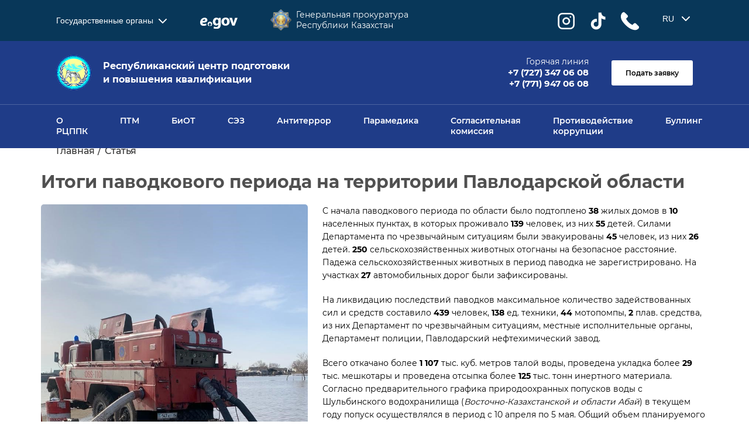

--- FILE ---
content_type: text/html; charset=UTF-8
request_url: https://rcpk.kz/article/itogi-pavodkovogo-perioda-na-territorii-pavlodarskoy-oblasti
body_size: 6273
content:
<!DOCTYPE html>
<!--[if lt IE 7]><html lang="ru" class="lt-ie9 lt-ie8 lt-ie7"><![endif]-->
<!--[if IE 7]><html lang="ru" class="lt-ie9 lt-ie8"><![endif]-->
<!--[if IE 8]><html lang="ru" class="lt-ie9"><![endif]-->
<!--[if gt IE 8]><!-->
<html lang="ru">
<!--<![endif]-->
<head>
        <meta charset="utf-8" />
    <title>Республиканский центр подготовки и повышения квалификации</title>
    <meta name="description" content="Республиканский центр подготовки  и повышения квалификации">
    <meta name="keywords" content="Республиканский центр подготовки  и повышения квалификации">
    <meta http-equiv="X-UA-Compatible" content="IE=edge" />
    <meta name="viewport" content="width=device-width, initial-scale=1.0" />
    <link rel="shortcut icon" type="image/x-icon" href="https://rcpk.kz/storage/settings/March2021/SmkHUo5EaEzZCSSkLatp.png">

    <!-- Fonts -->
    <link rel="stylesheet" href="https://rcpk.kz/fonts/stylesheet.css" />
    <!-- Fonts END -->

    <!-- Libs -->
    <link rel="stylesheet" href="https://rcpk.kz/libs/bootstrap/bootstrap-grid.min.css" />
    <link rel="stylesheet" href="https://rcpk.kz/libs/slick/slick-theme.css" />
    <link rel="stylesheet" href="https://rcpk.kz/libs/slick/slick.css" />
    <!-- Libs END -->

    <link rel="stylesheet" href="https://rcpk.kz/css/reset.css" />
    <link rel="stylesheet" href="https://rcpk.kz/css/main.css" />
    <link rel="stylesheet" href="https://rcpk.kz/css/media.css" />
        <style>
        #lds-ring {
            display: none;
            position: fixed;
            z-index: 5000;
            left: 50%;
            top: 50%;
            width: 80px;
            height: 80px;
            margin: -40px 0 0 -40px;
        }
        #lds-ring div {
            box-sizing: border-box;
            display: block;
            position: absolute;
            width: 64px;
            height: 64px;
            margin: 8px;
            border: 8px solid #0037a8;
            border-radius: 50%;
            animation: lds-ring 1.2s cubic-bezier(0.5, 0, 0.5, 1) infinite;
            border-color: #0037a8 transparent transparent transparent;
        }
        #lds-ring div:nth-child(1) {
            animation-delay: -0.45s;
        }
        #lds-ring div:nth-child(2) {
            animation-delay: -0.3s;
        }
        #lds-ring div:nth-child(3) {
            animation-delay: -0.15s;
        }
        @keyframes  lds-ring {
            0% {
                transform: rotate(0deg);
            }
            100% {
                transform: rotate(360deg);
            }
        }
        .govBtn, .langBtn {
            color: white;
            border: none;
            cursor: pointer;
        }

        .dropdown {
            position: relative;
            display: inline-block;
        }

        .gov-content, .lang-content {
            display: none;
            position: absolute;
            background-color: #f1f1f1;
            min-width: 160px;
            overflow: auto;
            box-shadow: 0px 8px 16px 0px rgba(0,0,0,0.2);
            z-index: 1;
        }

        .gov-content a, .lang-content a {
            color: black;
            padding: 12px 16px;
            text-decoration: none;
            display: block;
        }
        .show {display: block;}
    </style>
</head>
<body>
<div class="wrapper fx-column">
    <div id="lds-ring"><div></div><div></div><div></div><div></div></div>
    <!-- Main -->

    <main class="main">
        <!-- Header -->

<header class="header">
    <div style="background: #083759; padding: 1rem 0;">
        <div class="mx-md-5 px-md-5 mx-3">
            <div class="d-flex justify-content-between flex-column flex-md-row">
                <div class="d-flex flex-md-row flex-column">
                    <div>
                        <div class="dropdown">
                            <button class="govBtn mt-2">Государственные органы                                <img style="vertical-align: middle;" src="https://rcpk.kz/img/svg/chevron-down.svg" alt="i">
                            </button>
                        </div>
                        <img onclick="window.location='https://egov.kz/cms/ru'" class="ml-md-5 ml-2 mt-2" style="cursor:pointer; vertical-align: middle; width: 64px; height: 28px" src="https://rcpk.kz/img/svg/egov.svg" alt="egov">
                    </div>
                    <div class="ml-md-5 pl-md-2 d-inline-block" style="vertical-align: middle">
                        <div class="d-flex justify-content-start mt-md-0 mt-2" style="cursor: pointer" onclick="window.location='https://www.gov.kz/memleket/entities/prokuror/documents/details/107345?lang=ru'">
                            <img style="vertical-align: middle;" src="https://rcpk.kz/img/svg/eltanba.svg" alt="eltanba">
                            <span class="ml-2" style="color: white;">Генеральная прокуратура <br> Республики Казахстан</span>
                        </div>
                    </div>
                </div>
                <div class="d-flex justify-content-md-end justify-content-between flex-md-row">
					<img onclick="window.location='https://instagram.com/rcpk_kz'" class="ml-md-4 mt-md-auto mt-2" style="width: 30.7px; height: 36px; cursor: pointer" src="https://rcpk.kz/img/svg/instagram.svg" alt="insta">
					<img onclick="window.location='https://www.tiktok.com/@rcpk.kz'" class="ml-md-4 mt-md-auto mt-2" style="width: 30.7px; height: 36px; cursor: pointer" src="https://rcpk.kz/img/svg/tiktok.svg" alt="insta">
                    <img onclick="window.location='tel:87273470608'" class="ml-md-4 mt-md-auto mt-2" style="width: 30.7px; height: 36px; cursor: pointer" src="https://rcpk.kz/img/svg/phone.svg" alt="insta">
                    <div class="dropdown">
                        <button onclick="langDropdown()" class="d-flex mt-md-2 ml-md-4 pl-md-3 langBtn">
                            <span style="">
                                RU
                            </span>
                            <img class="ml-2 mt-n1" src="https://rcpk.kz/img/svg/chevron-down.svg" alt="i">
                        </button>
                        <div id="langAgency" class="lang-content">
                                                                                                                                                            <a href="https://rcpk.kz/lang/kz">KZ</a>
                                                                                    </div>
                    </div>
                </div>
            </div>
        </div>
    </div>
    <div class="py-4" style="background: #1F3C88;">
        <div class="mx-md-5 px-md-5 mx-3 d-flex align-items-center justify-content-between">

            <!-- Logo -->
                        <div class="logo d-flex align-items-center">
                <a href="https://rcpk.kz" class="logo__link"><img width="60" src="/storage/settings/March2021/SmkHUo5EaEzZCSSkLatp.png" alt="Логотип"></a>
                <p class="logo__txt" style="color: white; font-size: 16px">Республиканский центр подготовки и повышения квалификации</p>
            </div>

            <!-- Navbar toggle -->
        <button class="navbar-toggle navbar-toggle_open d-lg-none">
    <span class="icon-bar speed"></span>
    <span class="icon-bar speed"></span>
    <span class="icon-bar speed"></span>
</button>

        <!-- Box -->

            <div class="header__box d-lg-flex align-items-center">
                <div class="d-lg-none d-flex align-items-center justify-content-between">
    <div class="logo"><img width="60" src="/storage/settings/March2021/SmkHUo5EaEzZCSSkLatp.png" alt="Логотип"></div>
    <button class="navbar-toggle active d-lg-none">
        <span class="icon-bar speed"></span>
        <span class="icon-bar speed"></span>
        <span class="icon-bar speed"></span>
    </button>
</div>
                <nav class="nav" style="background: #1F3C88; border-top: 1px solid rgba(255, 255, 255, 0.2);">
    <div class="mx-md-5 px-md-5 mx-md-3 d-flex justify-content-between">
        <div class="nav-list">
            <ul class="nav__list d-lg-flex" style="">
                <li class="nav__item"><a href="https://rcpk.kz/about" class="nav__link ">О РЦППК</a></li>
                <li class="nav__item"><a href="https://rcpk.kz/docs/ptm" class="nav__link ">ПТМ</a></li>
                <li class="nav__item"><a href="https://rcpk.kz/docs/biot" class="nav__link ">БиОТ</a></li>
                <li class="nav__item"><a href="https://rcpk.kz/docs/sez" class="nav__link ">СЭЗ</a></li>
                <li class="nav__item"><a href="https://rcpk.kz/docs/antiterror" class="nav__link ">Антитеррор</a></li>
                <li class="nav__item"><a href="https://rcpk.kz/docs/paramedika" class="nav__link ">Парамедика</a></li>
                <li class="nav__item"><a href="https://rcpk.kz/docs/council" class="nav__link ">Согласительная комиссия</a></li>
                <li class="nav__item"><a href="https://rcpk.kz/docs/antikor" class="nav__link ">Противодействие коррупции</a></li>
				<li class="nav__item"><a href="https://rcpk.kz/docs/antikor" class="nav__link ">Буллинг</a></li>
            </ul>
        </div>
        <div class="search-div" style="width: 80%; display: none;">
            <form action="https://rcpk.kz/search" style="margin-top: 5px;">
                <div class="d-flex justify-content-between">
                    <input required name="search" type="text"
                           style="border-radius: 5px 0 0 5px; border: none; padding: .6rem; width: 100%;"
                           placeholder="Поиск...">
                    <button type="submit" style="padding: .5rem 2rem; background: #083759; border-radius: 0 5px 5px 0;">
                        <img style="vertical-align: middle; line-height: 50px; cursor: pointer" src="https://rcpk.kz/img/icons/search.png" alt="search">
                    </button>
                </div>
            </form>
        </div>
        <div style="line-height: 50px;">
            <button class="close-search-btn" style="display: none; font-weight: bold; font-size: 20px; color: white; padding: .5rem;">x</button>
            <img class="search-btn" style="vertical-align: middle; line-height: 50px; cursor: pointer" src="https://rcpk.kz/img/icons/search.png" alt="search">
        </div>
    </div>
</nav>
                <div class="relations d-lg-flex align-items-center">
                    <div class="relations__links text-right">
                        <p class="relations__tel">
                            <span style="color: white">Горячая линия</span><br>
                            <a style="color:#fff;" href="tel:+7 (727) 347 06 08 &lt;br/&gt; +7 (771) 947 06 08">+7 (727) 347 06 08 <br/> +7 (771) 947 06 08</a>
                        </p>
                    </div>
                    <div class="relations__btn"><button style="background: #fff" class="ml-md-4 p-1 px-4 btn open-modal-btn-bid">Подать заявку</button></div>
                </div>

            </div>

        </div>
    </div>
</header>
                    <!-- Breadcrumb -->
        <nav class="breadcrumb">
        <div class="px-md-5 mx-md-5 mx-3">
            <ol class="breadcrumb__list d-flex">
                <li class="breadcrumb__item">
                    <a href="https://rcpk.kz" class="">
                                                    Главная
                                            </a>
                </li>
                                    <li class="breadcrumb__item active ">
                        Статья
                    </li>
                            </ol>
        </div>
    </nav>

                
<!-- Article -->

<section class="article">
    <div class="container">

        <!-- Box -->

        <div class="title">
            <h1 class="title__page">Итоги паводкового периода на территории Павлодарской области</h1>
        </div>
        <div class="box clearfix">
            <div>
                                    <img class="article-img" src="/storage/articles/1716318008.jpg" alt="Итоги паводкового периода на территории Павлодарской области">
                                <span>
                    
<p>С начала паводкового периода по области было подтоплено <strong>38</strong> жилых домов в <strong>10</strong> населенных пунктах, в которых проживало <strong>139</strong> человек, из них <strong>55</strong> детей. Силами Департамента по чрезвычайным ситуациям были эвакуированы <strong>45</strong> человек, из них <strong>26</strong> детей. <strong>250</strong> сельскохозяйственных животных отогнаны на безопасное расстояние. Падежа сельскохозяйственных животных в период паводка не зарегистрировано. На участках <strong>27</strong> автомобильных дорог были зафиксированы.</p>
<p>На ликвидацию последствий паводков максимальное количество задействованных сил и средств составило <strong>439</strong> человек, <strong>138</strong> ед. техники, <strong>44</strong> мотопомпы, <strong>2</strong> плав. средства, из них Департамент по чрезвычайным ситуациям, местные исполнительные органы, Департамент полиции, Павлодарский нефтехимический завод.</p>
<p>Всего откачано более <strong>1 107</strong> тыс. куб. метров талой воды, проведена укладка более <strong>29</strong> тыс. мешкотары и проведена отсыпка более <strong>125</strong> тыс. тонн инертного материала. Согласно предварительного графика природоохранных попусков воды с Шульбинского водохранилища (<em>Восточно-Казахстанской и области Абай</em>) в текущем году попуск осуществлялся в период с 10 апреля по 5 мая. Общий объем планируемого попуска воды составил <strong>6</strong><strong>,27 куб. км. воды</strong>.</p>
<p>В целях мониторинга уровня воды по руслу реки Иртыш силами ТОО &laquo;Ландшафт Дизайн Павлодар&raquo; были выставлены <strong>14 </strong>гидропостов. Также имеются <strong>5</strong> постоянных гидропостов от РГП &laquo;Казгидгомет&raquo;.</p>
<p>В текущем году местными исполнительными органами в рамках подготовки к попускам воды для укрепления существующих насыпей было отсыпано более <strong>130</strong> тыс. тонн инертного материала, уложено более <strong>10</strong> тыс. шт. мешкотары, заготовлено более 18 тыс. шт. мешкотары, дополнительно возведено более <strong>31</strong> тыс. метров защитой насыпи. В период природоохранных попусков подтоплений жилых домов и переливов автомобильных дорог не зарегистрировано.</p>
<p align="right">&nbsp;</p>
<p align="right"><strong>Управление предупреждения ЧС</strong></p>
<p align="right"><strong>ДЧС Павлодарской области </strong></p>

                </span>
            </div>
        </div>

    </div>
</section>


    </main>

    <!-- Footer -->

<footer class="footer" style="background: #073759; padding-bottom: 1rem;">
    <div class="mx-md-5 px-md-5 mx-3 pb-3 d-flex justify-content-between">
        <div>Республиканский центр подготовки и повышения квалификации</div>
        <div>РК, 050060, г. Алматы, пр Достык 210А</div>
    </div>
</footer>
</div>

<!-- Overlay -->

<div class="overlay"></div>
<!-- Modal -->

<div class="modal_bid modal_code_bid">
    <div class="fullScreen flex-center">
        <div class="modal__box__bid">
            <div class="modal__head text-center">
                <button id="bidClose" class="modal__close__bid">X</button>
                <h2>Заявка</h2>
            </div>
            <div class="modal__body">
                <form id="bidForm" action="https://rcpk.kz/bid" method="post" class="form">
                    <input type="hidden" name="_token" value="rVC2PCIbgswyPoYjr6dV5qJJc3deVvqR2QL7RhLF">                    <label class="form__field"><input id="bidName" required type="text" name="name" placeholder="ФИО" /></label>
                    <label class="form__field"><input class="phone_mask" id="bidPhone" required type="text" name="phone" placeholder="Телефон" /></label>
                    <button type="submit" class="btn btn_blue modal__btn">Отправить</button>
                </form>
                <div>
                    <h4 id="bidMess" style="text-align: center; margin-top: 1rem; color: #0037a8"></h4>
                </div>
            </div>
        </div>
    </div>
</div>
<style>

    /* Style the buttons inside the tab */
    .tab button {
        border: none;
        outline: none;
        cursor: pointer;
        padding: 14px 16px;
        transition: 0.3s;
        font-size: 17px;
    }

    /* Change background color of buttons on hover */
    .tab button:hover {
        background-color: #ddd;
    }

    /* Create an active/current tablink class */
    .tab button.active {
        background-color: #ccc;
    }

    /* Style the tab content */
    .tabcontent {
        display: none;
        padding: 6px 12px;
    }
    .tab-content li {
        border-bottom: 1px solid #ccc;
    }
</style>


<div class="modal_gov modal_code_gov">
    <div class="fullScreen flex-center p-0">
        <div class="modal__box__gov row"
             style="background: white; overflow-y: auto; width: 100%; height: 100vh;">
            <div class="col-md-12">
                <div class="tab">
                    <button class="tablinks active" onclick="openCity(event, 'London')">Министерства</button>
                    <button class="tablinks" onclick="openCity(event, 'Paris')">Акиматы</button>
                    <button class="tablinks" onclick="openCity(event, 'Tokyo')">Другие</button>
                </div>

                <div id="London" class="tabcontent" style="display:block;">
                    <ul>
                        <li class="m-2 p-2" style="border-bottom: 1px solid #ccc">
                            <a style="color: black; font-weight: 600" href="https://www.gov.kz/memleket/entities/qriim">
                                Министерство внутренних дел Республики Казахстан                            </a>
                        </li>
                        <li class="m-2 p-2" style="border-bottom: 1px solid #ccc">
                            <a style="color: black; font-weight: 600" href="https://www.gov.kz/entities/dsm">
                                Министерство здравоохранения Республики Казахстан                            </a>
                        </li>
                        <li class="m-2 p-2" style="border-bottom: 1px solid #ccc">
                            <a style="color: black; font-weight: 600"
                               href="https://www.gov.kz/memleket/entities/miid">
                                Министерство индустрии и инфраструктурного развития Республики Казахстан                            </a>
                        </li>
                        <li class="m-2 p-2" style="border-bottom: 1px solid #ccc">
                            <a style="color: black; font-weight: 600"
                               href="https://www.gov.kz/memleket/entities/mfa">
                                Министерство иностранных дел Республики Казахстан                            </a>
                        </li>
                        <li class="m-2 p-2" style="border-bottom: 1px solid #ccc">
                            <a style="color: black; font-weight: 600" href="https://www.gov.kz/memleket/entities/qogam">
                                Министерство информации и общественного развития Республики Казахстан                            </a>
                        </li>
                        <li class="m-2 p-2" style="border-bottom: 1px solid #ccc">
                            <a style="color: black; font-weight: 600" href="https://www.gov.kz/memleket/entities/mcs">
                                Министерство культуры и спорта Республики Казахстан                            </a>
                        </li>
                        <li class="m-2 p-2" style="border-bottom: 1px solid #ccc">
                            <a style="color: black; font-weight: 600" href="https://www.gov.kz/memleket/entities/economy">
                                Министерство национальной экономики Республики Казахстан                            </a>
                        </li>
                        <li class="m-2 p-2" style="border-bottom: 1px solid #ccc">
                            <a style="color: black; font-weight: 600" href="https://www.gov.kz/memleket/entities/mod">
                                Министерство обороны Республики Казахстан                            </a>
                        </li>
                        <li class="m-2 p-2" style="border-bottom: 1px solid #ccc">
                            <a style="color: black; font-weight: 600" href="https://www.gov.kz/memleket/entities/edu">
                                Министерство образования и науки Республики Казахстан                            </a>
                        </li>
                        <li class="m-2 p-2" style="border-bottom: 1px solid #ccc">
                            <a style="color: black; font-weight: 600" href="https://www.gov.kz/memleket/entities/moa">
                                Министерство сельского хозяйства Республики Казахстан                            </a>
                        </li>
                        <li class="m-2 p-2" style="border-bottom: 1px solid #ccc">
                            <a style="color: black; font-weight: 600" href="https://www.gov.kz/memleket/entities/mti">
                                Министерство торговли и интеграции Республики Казахстан                            </a>
                        </li>
                        <li class="m-2 p-2" style="border-bottom: 1px solid #ccc">
                            <a style="color: black; font-weight: 600" href="https://www.gov.kz/memleket/entities/enbek">
                                Министерство труда и социальной защиты населения Республики Казахстан                            </a>
                        </li>
                        <li class="m-2 p-2" style="border-bottom: 1px solid #ccc">
                            <a style="color: black; font-weight: 600" href="https://www.gov.kz/memleket/entities/minfin">
                                Министерство финансов Республики Казахстан                            </a>
                        </li>
                        <li class="m-2 p-2" style="border-bottom: 1px solid #ccc">
                            <a style="color: black; font-weight: 600" href="https://www.gov.kz/memleket/entities/mdai">
                                Министерство цифрового развития, инноваций и аэрокосмической промышленности Республики Казахстан                            </a>
                        </li>
                        <li class="m-2 p-2" style="border-bottom: 1px solid #ccc">
                            <a style="color: black; font-weight: 600" href="https://www.gov.kz/memleket/entities/ecogeo">
                                Министерство экологии, геологии и природных ресурсов Республики Казахстан                            </a>
                        </li>
                        <li class="m-2 p-2" style="border-bottom: 1px solid #ccc">
                            <a style="color: black; font-weight: 600" href="https://www.gov.kz/memleket/entities/energo">
                                Министерство энергетики Республики Казахстан                            </a>
                        </li>
                        <li class="m-2 p-2" style="border-bottom: 1px solid #ccc">
                            <a style="color: black; font-weight: 600" href="https://www.gov.kz/memleket/entities/adilet">
                                Министерство юстиции Республики Казахстан                            </a>
                        </li>
                        <li class="m-2 p-2" style="border-bottom: 1px solid #ccc">
                            <a style="color: black; font-weight: 600" href="https://www.gov.kz/memleket/entities/emer">
                                Министерство по чрезвычайным ситуациям Республики Казахстан                            </a>
                        </li>
                    </ul>
                </div>

                <div id="Paris" class="tabcontent">
                    <ul>
                        <li class="m-2 p-2" style="border-bottom: 1px solid #ccc">
                            <a style="color: black; font-weight: 600" href="https://www.gov.kz/memleket/entities/aqmola">
                                Акимат Акмолинской области                            </a>
                        </li>
                        <li class="m-2 p-2" style="border-bottom: 1px solid #ccc">
                            <a style="color: black; font-weight: 600"
                               href="https://www.gov.kz/memleket/entities/aktobe">
                                Акимат Актюбинской области                            </a>
                        </li>
                        <li class="m-2 p-2" style="border-bottom: 1px solid #ccc">
                            <a style="color: black; font-weight: 600"
                               href="https://www.gov.kz/memleket/entities/zhetysu">
                                Акимат Алматинской области                            </a>
                        </li>
                        <li class="m-2 p-2" style="border-bottom: 1px solid #ccc">
                            <a style="color: black; font-weight: 600" href="https://www.gov.kz/memleket/entities/atyrau">
                                Акимат Атырауской области                            </a>
                        </li>
                        <li class="m-2 p-2" style="border-bottom: 1px solid #ccc">
                            <a style="color: black; font-weight: 600" href="https://www.gov.kz/memleket/entities/akimvko">
                                Акимат Восточно-Казахстанской области                            </a>
                        </li>
                        <li class="m-2 p-2" style="border-bottom: 1px solid #ccc">
                            <a style="color: black; font-weight: 600" href="https://www.gov.kz/memleket/entities/almaty">
                                Акимат города Алматы                            </a>
                        </li>
                        <li class="m-2 p-2" style="border-bottom: 1px solid #ccc">
                            <a style="color: black; font-weight: 600" href="https://www.gov.kz/memleket/entities/astana">
                                Акимат города Нур-Султан                            </a>
                        </li>
                        <li class="m-2 p-2" style="border-bottom: 1px solid #ccc">
                            <a style="color: black; font-weight: 600" href="https://www.gov.kz/memleket/entities/shymkent">
                                Акимат города Шымкент                            </a>
                        </li>
                        <li class="m-2 p-2" style="border-bottom: 1px solid #ccc">
                            <a style="color: black; font-weight: 600" href="https://www.gov.kz/memleket/entities/zhambyl">
                                Акимат Жамбылской области                            </a>
                        </li>
                        <li class="m-2 p-2" style="border-bottom: 1px solid #ccc">
                            <a style="color: black; font-weight: 600" href="https://www.gov.kz/memleket/entities/bko">
                                Акимат Западно-Казахстанской области                            </a>
                        </li>
                        <li class="m-2 p-2" style="border-bottom: 1px solid #ccc">
                            <a style="color: black; font-weight: 600" href="https://www.gov.kz/memleket/entities/karaganda">
                                Акимат Карагандинской области                            </a>
                        </li>
                        <li class="m-2 p-2" style="border-bottom: 1px solid #ccc">
                            <a style="color: black; font-weight: 600" href="https://www.gov.kz/memleket/entities/kostanay">
                                Акимат Костанайской области                            </a>
                        </li>
                        <li class="m-2 p-2" style="border-bottom: 1px solid #ccc">
                            <a style="color: black; font-weight: 600" href="https://www.gov.kz/memleket/entities/kyzylorda">
                                Акимат Кызылординской области                            </a>
                        </li>
                        <li class="m-2 p-2" style="border-bottom: 1px solid #ccc">
                            <a style="color: black; font-weight: 600" href="https://www.gov.kz/memleket/entities/mangystau">
                                Акимат Мангистауской области                            </a>
                        </li>
                        <li class="m-2 p-2" style="border-bottom: 1px solid #ccc">
                            <a style="color: black; font-weight: 600" href="https://www.gov.kz/memleket/entities/pavlodar">
                                Акимат Павлодарской области                            </a>
                        </li>
                        <li class="m-2 p-2" style="border-bottom: 1px solid #ccc">
                            <a style="color: black; font-weight: 600" href="https://www.gov.kz/memleket/entities/sko">
                               Акимат Северо-Казахстанской области                            </a>
                        </li>
                        <li class="m-2 p-2" style="border-bottom: 1px solid #ccc">
                            <a style="color: black; font-weight: 600" href="https://www.gov.kz/memleket/entities/ontustik">
                                Акимат Туркестанской области                            </a>
                        </li>
                    </ul>
                </div>

                <div id="Tokyo" class="tabcontent">
                    <ul>
                        <li class="m-2 p-2" style="border-bottom: 1px solid #ccc">
                            <a style="color: black; font-weight: 600" href="https://www.gov.kz/memleket/entities/qyzmet">
                                Агентство Республики Казахстан по делам государственной службы                            </a>
                        </li>
                        <li class="m-2 p-2" style="border-bottom: 1px solid #ccc">
                            <a style="color: black; font-weight: 600" href="https://www.gov.kz/memleket/entities/anticorruption">
                                Агентство Республики Казахстан по противодействию коррупции                            </a>
                        </li>
                        <li class="m-2 p-2" style="border-bottom: 1px solid #ccc">
                            <a style="color: black; font-weight: 600"
                               href="https://www.gov.kz/memleket/entities/zk">
                                Агентство по защите и развитию конкуренции Республики Казахстан                            </a>
                        </li>
                        <li class="m-2 p-2" style="border-bottom: 1px solid #ccc">
                            <a style="color: black; font-weight: 600"
                               href="https://www.gov.kz/memleket/entities/ardfm">
                                Агентство Республики Казахстан по регулированию и развитию финансового рынка                            </a>
                        </li>
                        <li class="m-2 p-2" style="border-bottom: 1px solid #ccc">
                            <a style="color: black; font-weight: 600" href="https://www.gov.kz/memleket/entities/esep">
                                Счетный комитет по контролю за исполнением республиканского бюджета                            </a>
                        </li>
                        <li class="m-2 p-2" style="border-bottom: 1px solid #ccc">
                            <a style="color: black; font-weight: 600" href="https://www.gov.kz/memleket/entities/sgork">
                                Служба государственной охраны Республики Казахстан                            </a>
                        </li>
                        <li class="m-2 p-2" style="border-bottom: 1px solid #ccc">
                            <a style="color: black; font-weight: 600" href="https://www.gov.kz/memleket/entities/afm">
                                Агентство Республики Казахстан по финансовому мониторингу                            </a>
                        </li>
                        <li class="m-2 p-2" style="border-bottom: 1px solid #ccc">
                            <a style="color: black; font-weight: 600" href="https://www.gov.kz/memleket/entities/vss">
                                Высший Судебный Совет Республики Казахстан                            </a>
                        </li>
                        <li class="m-2 p-2" style="border-bottom: 1px solid #ccc">
                            <a style="color: black; font-weight: 600" href="https://www.gov.kz/memleket/entities/shekaraknb">
                                Пограничная служба Комитета национальной безопасности Республики Казахстан                            </a>
                        </li>
                        <li class="m-2 p-2" style="border-bottom: 1px solid #ccc">
                            <a style="color: black; font-weight: 600" href="https://www.gov.kz/memleket/entities/ombudsman">
                                Уполномоченный по правам человека в Республике Казахстан                            </a>
                        </li>
                        <li class="m-2 p-2" style="border-bottom: 1px solid #ccc">
                            <a style="color: black; font-weight: 600" href="https://www.gov.kz/memleket/entities/antiterrosticheskiy-centr">
                                Антитеррористический центр РК                            </a>
                        </li>
                        <li class="m-2 p-2" style="border-bottom: 1px solid #ccc">
                            <a style="color: black; font-weight: 600" href="https://www.gov.kz/memleket/entities/prokuror">
                                Генеральная прокуратура Республики Казахстан                            </a>
                        </li>
                        <li class="m-2 p-2" style="border-bottom: 1px solid #ccc">
                            <a style="color: black; font-weight: 600" href="https://www.gov.kz/memleket/entities/aspr">
                                Агентство по стратегическому планированию и реформам Республики Казахстан                            </a>
                        </li>
                    </ul>
                </div>
                <div class="h-100 w-25"></div>
            </div>
        </div>
    </div>
</div>

<script>
    function openCity(evt, cityName) {
        var i, tabcontent, tablinks;
        tabcontent = document.getElementsByClassName("tabcontent");
        for (i = 0; i < tabcontent.length; i++) {
            tabcontent[i].style.display = "none";
        }
        tablinks = document.getElementsByClassName("tablinks");
        for (i = 0; i < tablinks.length; i++) {
            tablinks[i].className = tablinks[i].className.replace(" active", "");
        }
        document.getElementById(cityName).style.display = "block";
        evt.currentTarget.className += " active";
    }
</script>
<!--[if lt IE 9]>
<script src="https://rcpk.kz/libs/html5shiv/es5-shim.min.js"></script>
<script src="https://rcpk.kz/libs/html5shiv/html5shiv.min.js"></script>
<script src="https://rcpk.kz/libs/html5shiv/html5shiv-printshiv.min.js"></script>
<script src="https://rcpk.kz/libs/respond/respond.min.js"></script>
<![endif]-->
<script src="https://rcpk.kz/libs/jquery/jquery-3.4.0.min.js"></script>
<script src="https://rcpk.kz/libs/maskedinput/jquery.maskedinput.min.js"></script>
<script src="https://rcpk.kz/libs/slick/slick.min.js"></script>
<script src="https://rcpk.kz/js/jquery.mask.min.js"></script>
<script src="https://rcpk.kz/js/main.js"></script>
<script>
    function govDropdown() {
        document.getElementById("govAgency").classList.toggle("show");
    }
    window.onclick = function(event) {
        if (!event.target.matches('.govBtn')) {
            var dropdowns = document.getElementsByClassName("gov-content");
            var i;
            for (i = 0; i < dropdowns.length; i++) {
                var openDropdown = dropdowns[i];
                if (openDropdown.classList.contains('show')) {
                    openDropdown.classList.remove('show');
                }
            }
        }
    }
    function langDropdown() {
        document.getElementById("langAgency").classList.toggle("show");
    }

    window.onclick = function(event) {
        if (!event.target.matches('.langBtn')) {
            var dropdowns = document.getElementsByClassName("lang-content");
            var i;
            for (i = 0; i < dropdowns.length; i++) {
                var openDropdown = dropdowns[i];
                if (openDropdown.classList.contains('show')) {
                    openDropdown.classList.remove('show');
                }
            }
        }
    }
</script>
<!-- Yandex.Metrika counter --><!-- /Yandex.Metrika counter -->
<!-- Google Analytics counter --><!-- /Google Analytics counter -->
</body>
</html>


--- FILE ---
content_type: text/css
request_url: https://rcpk.kz/css/reset.css
body_size: 567
content:
@charset "UTF-8";
/* --------------- reset.css --------------- */
html, body, div, span, h1, h2, h3, h4, h5, h6, p, em, img, strong, sub, sup, b, u, i,  dl, dt, dd, ol, ul, li, fieldset, form, label, table, tbody, tfoot, thead, tr, th, td, article, aside, canvas, details, figcaption, figure, footer, header, hgroup, menu, nav, section, summary, time, mark, audio, video {
  margin: 0;
  padding: 0;
  border: 0;
  outline: 0;
  vertical-align: baseline;
  background: transparent;
  font-size: 100%;
}
a {
  margin:0;
  padding:0;
  font-size:100%;
  vertical-align:baseline;
  background:transparent;
  outline:none;
}
table {
  border-collapse: collapse;
  border-spacing: 0;
}
td, td img {
  vertical-align: top;
}
input, select, button, textarea {
  margin: 0;
  font-size: 100%;
  outline: none;
}
input[type="text"], input[type="password"], textarea {
  padding: 0;
}
input[type="checkbox"] {
  vertical-align: bottom;
}
input[type="radio"] {
  vertical-align: text-bottom;
}
sub {
  vertical-align: sub;
  font-size: smaller;
}
sup {
  vertical-align: super;
  font-size: smaller;
}
article, aside, details, figcaption, figure, footer, header, hgroup, menu, nav, section {
  display:block;
}
nav ul, li {
  list-style:none;
}
/* --------------- /reset.css --------------- */

/* --------------- базовые настройки ---------*/
html, body {
  height:100%;
}
body {
  text-align: left;
  line-height: normal;
}
a, a:visited {
  text-decoration: none;
}
a:hover {
  text-decoration: none;
}
a:focus, a:active {
  text-decoration: none;
}
h1, h2, h3, h4, h5, h6{
  font-weight: bold;
}
h1 {font-size: 36px;}
h2 {font-size: 30px;}
h3 {font-size: 18px;color: #505050;}
h4 {font-size: 18px;}
h5 {font-size: 14px;}
h6 {font-size: 12px;}
img{
  max-width:100%;
}
.clr{
  clear:both;
}
.clearfix:after {
  clear: both;
  content: "";
  display: table;
}
.invalid {
    border: 1px solid red !important;
}


--- FILE ---
content_type: text/css
request_url: https://rcpk.kz/css/main.css
body_size: 3578
content:
/*
* Prefixed by https://autoprefixer.github.io
* PostCSS: v7.0.29,
* Autoprefixer: v9.7.6
* Browsers: last 10 version
*/

@charset "UTF-8";
/* ------------ *Default ------------- */
/* Flex Class */
.fx-column {display: -webkit-box;display: -ms-flexbox;display: flex;-ms-flex-wrap: nowrap;flex-wrap: nowrap;-webkit-box-orient: vertical;-webkit-box-direction: normal;-ms-flex-direction: column;flex-direction: column;}
.flex-center {display: -webkit-box;display: -ms-flexbox;display: flex;-webkit-box-align: center;-ms-flex-align: center;align-items: center;-webkit-box-pack: center;-ms-flex-pack: center;justify-content: center;}
.fx-between {-webkit-box-pack: justify;-ms-flex-pack: justify;justify-content: space-between;}
.align-start {-webkit-box-align: start;-ms-flex-align: start;align-items: flex-start;}
.align-center {-webkit-box-align: center;-ms-flex-align: center;align-items: center;}
.align-end {-webkit-box-align: end;-ms-flex-align: end;align-items: flex-end;}
.fx-start {-webkit-box-pack: start;-ms-flex-pack: start;justify-content: flex-start;}
.fx-center {-webkit-box-pack: center;-ms-flex-pack: center;justify-content: center;}
.fx-end {-webkit-box-pack: end;-ms-flex-pack: end;justify-content: flex-end;}
.fx {display: -webkit-box;display: -ms-flexbox;display: flex;}
.fx-wrap {-ms-flex-wrap: wrap;flex-wrap: wrap;}
/* Flex Class End */

/* Reserved Class */
.text-left {text-align: left;}
.text-center {text-align: center;}
.text-right {text-align: right;}
.text-crop {white-space: nowrap;overflow: hidden;-o-text-overflow: ellipsis;text-overflow: ellipsis;}
/* Reserved Class End*/

/* Style Default*/
a, button, .speed {-webkit-transition: all .3s;-o-transition: all .3s;transition: all .3s;}
button {border: 0;padding: 0;cursor: pointer;background: none;}
* {-webkit-box-sizing: border-box;box-sizing: border-box;}
* {outline: none;}
/* Style Default End */

body {
  font-size: 14px;
  font-weight: normal;
  font-family: 'Montserrat', sans-serif;
}

.bg-blue {
  background: #f0f5ff;
}

.wrapper {
  overflow: hidden;
  min-height: 100%;
}

.main {
  -webkit-box-flex: 1;
      -ms-flex: 1 0 auto;
          flex: 1 0 auto;
}
.text-white {
    color: #fff !important;
}
.btn {
  padding: 0 25px;
  font-size: 12px;
  font-weight: 600;
  line-height: 35px;
  text-align: center;
  border-radius: 3px;
  display: inline-block;
  font-family: 'Montserrat';
}

.btn_blue {
  color: #fff;
  background: #255dcf;
}
.btn_green {
    color: #fff;
    background: #27AE60;
}

.btn_blue:hover {
  background: #0037a8;
}

.btn_blueBorder {
  color: #255dcf;
  background: #fff;
  border: 1px solid #255dcf;
}

.btn_blueBorder:hover {
  color: #fff;
  background: #255dcf;
}

/* ------------ *Header ------------- */

.header {
  padding: 0;
  background: #fff;
  position: relative;
  margin-bottom: 50px;
}

.logo img {
  display: block;
}

.logo__txt {
  color: #343434;
  font-weight: bold;
  line-height: 1.45;
  margin-left: 20px;
  max-width: 325px;width: 100%;
}

/* Nav */

.nav {
  z-index: 11;
  position: absolute;
  background: #1a4190;
  top: 100%;left: 0;right: 0;
}

.nav__item:not(:last-child) {
  margin-right: 40px;
}

.nav__link {
  color: #fff;
  display: block;
    padding: 18px 15px 20px 0;
    font-weight: 600;
    /* line-height: 12px; */
    line-height: normal;
}

/*.nav__link:hover,*/
/*.nav__link.active {*/
/*  background: #255dcf;*/
/*}*/

/* Nav */

.relations__links a:hover {
  text-decoration: underline;
}

.relations__tel a {
  color: #343434;
  font-size: 15px;
  font-weight: bold;
}

.relations__bell a {
  color: #1a4190;
  font-size: 12px;
  font-weight: 500;
}

.relations__btn {
  margin-left: 15px;
}

/* Panel */

.panel {
  margin-left: 60px;
}

.panel__item:not(:last-child) {
  margin-right: 40px;
}

.panel__item {
  color: #505050;
  font-size: 12px;
  font-weight: 600;
}

.panel__icon {
  margin-right: 10px;
  -ms-flex-negative: 0;
      flex-shrink: 0;
}

.panel__icon svg {
  fill: #505050;
  display: block;
  -webkit-transition: all .3s;
  -o-transition: all .3s;
  transition: all .3s;
}

.panel__item:hover {
  color: #255dcf;
}

.panel__item:hover svg {
  fill: #255dcf;
}

/* Toggle */

.navbar-toggle_open {
  margin-left: 20px;
}

.navbar-toggle span {
  display: block;
  position: relative;
  background: #fff;
  width: 30px;height: 2px;
}

.navbar-toggle .icon-bar+.icon-bar {
  margin-top: 8px;
}

.navbar-toggle.active span:first-child {
  top: 10px;
  -webkit-transform: rotate(45deg);
      -ms-transform: rotate(45deg);
          transform: rotate(45deg);
}

.navbar-toggle.active span:nth-child(2) {
  opacity: 0;
}

.navbar-toggle.active span:last-child {
  top: -10px;
  -webkit-transform: rotate(-45deg);
      -ms-transform: rotate(-45deg);
          transform: rotate(-45deg);
}

/* Toggle End */

/* ------------- *Intro -------------- */

.intro__arrow {
  position: relative;
}

.intro__item {
  position: relative;
}

.intro__item .container {
  min-height: 580px;
}

.intro__item:after {
  background: rgb(0 34 103 / 0.40);
  top: 0;left: 0;right: 0;bottom: 0;
}

.intro .box {
  z-index: 1;
  color: #fff;
  padding: 100px;
  position: relative;
  max-width: 700px;width: 100%;
}

.title__h1 {
  font-size: 35px;
  line-height: 1.45;
  font-weight: bold;
}

.intro__btn {
  margin-top: 20px;
}

/* Sl arrow */

.sl-arrow .slick-arrow {
  top: 45%;
  z-index: 1;
  opacity: .6;
  width: 30px;height: 30px;
}
.slick-list .draggable {
    top: 39%;
}
.certificate {
    width: 37.5%;
    margin-right: 1rem;
}
.orgs {
    width: 62.5%;
    margin-left: 1rem;
}
.orgs h3 {
    font-size: 13px !important;
}
.sl-arrow .slick-arrow:before {
  display: none;
}

.sl-arrow .slick-arrow:hover {
  opacity: 1;
}

.sl-arrow .slick-arrow svg {
  fill: #fff;
  display: block;
  width: 100%;height: 100%;
}

.sl-arrow .slick-prev {
  left: -8px;
}

.sl-arrow .slick-next {
  right: -8px;
}

.arrow-blue .slick-arrow {
  top: 50%;
}

.arrow-gray .slick-arrow svg {
  fill: #c4c4c4;
}

/* Sl arrow */

/* Sl dots */

.slick-dotted.slick-slider {
  margin-bottom: 0;
}

.sl-dots .slick-dots {
  bottom: 32px;
}

.sl-dots .slick-dots li {
  margin: 0 8px;
  width: 10px;height: 10px;
}

.sl-dots .slick-dots li button {
  padding: 0;
  position: relative;
  border-radius: 50%;
  background: #f4f8f9;
  width: 100%;height: 100%;
}

.sl-dots .slick-dots li button:before {
  opacity: 0;
  content: " ";
  top: -3px;left: -3px;
  border-radius: inherit;
  width: 15px;height: 15px;
  border: 5px solid #255dcf;
  -webkit-transition: inherit;
  -o-transition: inherit;
  transition: inherit;
}

.sl-dots .slick-dots li.slick-active button:before {
  opacity: 1;
}

/* Sl dots END */

/* ----------- *Community ------------ */

.community,
.associate {
  padding-top: 65px;
}

.title__h2 {
  color: #505050;
}

.title__txt {
  line-height: 1.6;
  margin: 10px auto 0;
  max-width: 570px;width: 100%;
}

.community .row {
  margin-top: 40px;
}

.community .row [class*='col-'],
.society .row [class*='col-'] {
  margin-bottom: 30px;
}

.community__item {
  min-height: 100%;
  padding: 30px 15px;
  border-radius: 5px;
  border: 1px solid #ced8ec;

  display: -webkit-box;

  display: -ms-flexbox;

  display: flex;
  -webkit-box-align: start;
      -ms-flex-align: start;
          align-items: flex-start;
}

.community__icon {
  width: 69px;height: 68px;
  -ms-flex-negative: 0;
      flex-shrink: 0;
}

i.i-control {
  background: url(../img/icons/i-control.png) center no-repeat;
}

i.i-plans {
  background: url(../img/icons/i-plans.png) center no-repeat;
}

i.i-huawei {
  background: url(../img/icons/i-huawei.png) center no-repeat;
}

i.i-meloman {
  background: url(../img/icons/i-meloman.png) center no-repeat;
}

.community__box {
  margin-left: 15px;
}

.community__title {
  line-height: 1.4;
}

.community__txt {
  margin-top: 15px;
  line-height: 1.6;
}

.community__info {
  margin-top: 20px;
  font-weight: bold;
}

/* ------------ *Society ------------- */

.society {
  margin-top: 40px;
  padding: 60px 0 30px;
}
.article-img {
    width: 40%;
}
.society .row {
  margin-top: 35px;
}
.about-body {
    border-left: 1px #ccc solid;
    text-align: justify;
}
.news-block {
    margin-bottom: 2rem;
    border: 1px #c4c4c4 solid;
    border-radius: 4px;
}
.news-block img {
    border-radius: 4px;
    border-bottom-left-radius: 0;
    border-bottom-right-radius: 0;
}
.news-title {
    font-weight: 600;
    margin: 1rem;
    color: black;
}
.news-date {
    margin: 1rem;
}
.society__item {
    padding: 30px;
    background: #f5f5f5;
    border-radius: 5px;
}
.modal__box__gov {
    margin: 0 20rem;
}
.society__icon {
  margin: 0 auto;
  display: block;
  width: 50px;height: 50px;
}

i.i-industry {
}

i.i-markets {
  background: url(../img/icons/i-markets.png) center no-repeat;
}

i.i-banks {
  background: url(../img/icons/i-banks.png) center no-repeat;
}

i.i-universities {
  background: url(../img/icons/i-universities.png) center no-repeat;
}

i.i-restaurants {
  background: url(../img/icons/i-restaurants.png) center no-repeat;
}

i.i-gas {
  background: url(../img/icons/i-gas.png) center no-repeat;
}

i.i-health {
  background: url(../img/icons/i-health.png) center no-repeat;
}

i.i-education {
  background: url(../img/icons/i-education.png) center no-repeat;
}

.society__title,
.society__info {
  margin-top: 15px;
}

.society__title {
  text-align: center;
}

.society__info {
  display: -webkit-box;
  display: -ms-flexbox;
  display: flex;
  -webkit-box-align: center;
      -ms-flex-align: center;
          align-items: center;
  -webkit-box-pack: center;
      -ms-flex-pack: center;
          justify-content: center;
}

.society__percent {
  color: #255dcf;
  font-weight: bold;
  border-radius: 50%;
  background: #f0f5ff;
  width: 40px;height: 40px;
  -ms-flex-negative: 0;
      flex-shrink: 0;
}

.society__list {
  margin-left: 15px;
}

.society__list li:not(:last-child) {
  margin-bottom: 5px;
}

/* ----------- *Associate ------------ */

.associate__sl {
  margin-top: 40px;
}

.associate__item img {
  margin: 0 auto;
}

.associate__sl .slick-prev {
  left: -40px;
}

.associate__sl .slick-next {
  right: -40px;
}

.associate__btn {
  margin-top: 60px;
}

.associate__btn .btn {
  max-width: 195px;width: 100%;
}

/* -------------- *Test --------------- */

.test {
  margin-top: 70px;
  background: #f0f5ff;
  padding: 60px 0 50px;
}

.form__test {
  margin-top: 25px;
}

.test__item {
  display: -webkit-box;
  display: -ms-flexbox;
  display: flex;
  -webkit-box-align: start;
      -ms-flex-align: start;
          align-items: flex-start;
}

.test__item:not(:last-child) {
  margin-bottom: 45px;
}

.test__num {
  line-height: 1;
  color: #255dcf;
  font-size: 65px;
  font-weight: 100;
}

.test__item .box {
  margin-left: 35px;
}

.test__item .row {
  margin-top: 10px;
}

.test__item .row [class*='col-'] {
  margin-bottom: 20px;
}

/* Check && Radio */

.check {
  cursor: pointer;

  display: -webkit-box;

  display: -ms-flexbox;

  display: flex;
  -webkit-box-align: start;
      -ms-flex-align: start;
          align-items: flex-start;
}

.check input[type="radio"],
.check input[type="checkbox"] {
  display: none;
}

.check__mark {
  background: #fff;
  position: relative;
  border-radius: 5px;
  width: 30px;height: 30px;
  -ms-flex-negative: 0;
      flex-shrink: 0;
}

.check__mark:before {
  opacity: 0;
  top: 0;left: 0;right: 0;bottom: 0;
  background: url('../img/svg/i-check.svg') center no-repeat;
  -webkit-transition: all .3s;
  -o-transition: all .3s;
  transition: all .3s;
}

input[type="radio"]:checked + span:before,
input[type="checkbox"]:checked + span:before {
  opacity: 1;
}

.check__txt {
  top: 5px;
  line-height: 1.6;
  margin-left: 20px;
  position: relative;
  font-family: 'Play', sans-serif;
}

.check__txt a {
  color: #959595;
  text-decoration: underline;
}

.check__txt a:hover {
  text-decoration: none;
}

/* Check && Radio END */

/* ------------ *Footer ------------- */

.footer {
  padding-top: 45px;
  background: #343434;
}

.footer,
.footer a {
  color: #cccccc;
}

.footer a:hover {
  color: #fff;
}

.footer__item:not(:last-child) {
  margin-bottom: 15px;
}

.footer__link {
  font-size: 12px;
}

.copyright {
  padding: 15px;
  color: #656565;
  font-size: 12px;
  margin-top: 40px;
  background: #222222;
}

/* ------------ *Overlay ------------- */

.overlay {
  z-index: 21;
  display: none;
  position: fixed;
  background: rgb(0 0 0 / 65%);
  top: 0;left: 0;right: 0;bottom: 0;
}

/* =================================== */
/*            Page: Vacancy            */
/* =================================== */

.title__page {
  color: #505050;
  font-size: 30px;
}

/* ---------- *Breadcrumb ------------ */

.breadcrumb {
  padding: 20px 0 25px;
}

.breadcrumb__item+.breadcrumb__item {
  padding-left: 5px;
}

.breadcrumb__item+.breadcrumb__item::before {
  content: "/";
  padding-right: 2px;
  display: inline-block;
}

.breadcrumb__item, .breadcrumb__item a {
  color: #333;
  font-size: 16px;
  font-weight: 500;
  white-space: nowrap;
}

.breadcrumb__item.active {
  overflow: hidden;
  -o-text-overflow: ellipsis;
     text-overflow: ellipsis;
}

.breadcrumb__item a:hover {
  text-decoration: underline;
}

/* ------------ *Vacancy ------------- */

.vacancy,
.article,
.entry,
.reg,
.video,
.cabinet {
  padding-bottom: 50px;
}

.vacancy__list {
  margin-top: 20px;
}

.vacancy__item {
  background: #fff;
  border-radius: 5px;
  padding: 20px 50px 25px;
}

.vacancy__item:not(:last-child) {
  margin-bottom: 30px;
}

.vacancy__head {
  display: -webkit-box;
  display: -ms-flexbox;
  display: flex;
  -webkit-box-pack: justify;
      -ms-flex-pack: justify;
          justify-content: space-between;
}

.vacancy__price {
  color: #959595;
  margin-left: 30px;
}

.vacancy__info {
  line-height: 1.6;
  margin-top: 15px;
  max-width: 690px;width: 100%;
}

.vacancy__respond {
  margin-top: 15px;
}

.vacancy__respond a {
  color: #255dcf;
  font-size: 12px;
  font-weight: 600;
}

.vacancy__respond a:hover {
  text-decoration: underline;
}

/* =================================== */
/*            Page: Cabinet            */
/* =================================== */

.cabinet .row [class*='col-'] {
  margin-bottom: 30px;
}

.cabinet__item {
  background: #fff;
  min-height: 100%;
  text-align: center;
  padding: 25px 15px;
  border-radius: 5px;
}

.cabinet__info {
  margin-top: 15px;
  line-height: 1.6;
}

.cabinet__btn {
  margin-top: 25px;
}

.cabinet__btn .btn {
  max-width: 195px;width: 100%;
}

.cabinet__link .btn {
  max-width: 195px;width: 100%;
}

/* =================================== */
/*            Page: Article            */
/* =================================== */

.article img {
  float: left;
  margin-right: 25px;
  border-radius: 5px;
}

.article p,
.list {
  margin-top: 20px;
  line-height: 1.6;
}

.list  {
  font-weight: bold;
  padding-left: 18px;
}

.list li {
  color: #1a4190;
  list-style: disc;
}

.list li span {
  color: #959595;
  display: block;
}

/* =================================== */
/*             Page: Entry             */
/* =================================== */

.wrap {
  padding: 50px;
  margin: 0 auto;
  background: #fff;
  border-radius: 5px;
  max-width: 554px;width: 100%;
}

.wrap .form {
  margin-top: 20px;
}

.form__field,
.form__field input {
  display: block;
}

.form__field {
  margin-bottom: 15px;
}

.form__field input, .form__field textarea {
  width: 100%;
  color: #959595;
  font-size: 14px;
  padding: 0 15px;
  background: #fff;
  line-height: 35px;
  border-radius: 3px;
  font-weight: normal;
  border: 1px solid #dddddd;
  font-family: 'Montserrat', sans-
}

.form__btn {
  width: 100%;
  margin-top: 15px;
}

.form__link {
  margin-top: 10px;
}

.form__link a {
  color: #255dcf;
  font-size: 12px;
  font-weight: 600;
}

.form__link a:hover {
  text-decoration: underline;
}

/* =================================== */
/*             Page: Video             */
/* =================================== */

.video .box,
.video__btn {
  margin-top: 30px;
}

.video__box {
  overflow: hidden;
  border-radius: 5px;
}

.video__box iframe {
  display: block;
  width: 100%;height: 520px;
}


/* =================================== */
/*             Page: P-test            */
/* =================================== */

.p-test {
  margin-top: 0;
  padding-top: 0;
}

/* ------------- *Modal -------------- */

.modal, .modal_bid, .modal_gov, .modal_vacancy, .modal_code, .modal_code_1 {
  z-index: 191;
  display: none;
  position: fixed;
  overflow-y: auto;
  background: rgb(0 0 0 / 0.80);
  top: 0;left: 0;right: 0;bottom: 0;
}

.fullScreen {
  padding: 50px 0;
  min-height: 100%;
}

.modal__box, .modal__box__bid, .modal__box__vacancy, .modal__box__code {
  background: #fff;
  padding: 50px 30px;
  border-radius: 5px;
  position: relative;
  max-width: 440px;width: 96%;
}
.news-img {
    width: 22% !important;
}
.news-content {
    width: 78% !important;
}
.modal__close, .modal__close__bid, .modal__close__vacancy, .modal__close__code {
  position: absolute;
  top: 10px;right: 10px;
}

.modal__close:hover, .modal__close__bid:hover, .modal__close__vacancy:hover, .modal__close__code:hover {
  opacity: .5;
}

.modal h2, .modal_bid h2, .modal_gov h2, .modal_vacancy h2, .modal_code h2, .modal_code_1 h2 {
  color: #505050;
}

.modal__body {
  margin-top: 30px;
}

.modal__btn {
  width: 100%;
}

/* ------------ *Default ------------- */
/* ------------ *Default ------------- */
/* ------------ *Default ------------- */
/* ------------ *Default ------------- */
/* --------- *Before::After ---------- */
.intro__item:after,
.check__mark:before {
  content: " ";
  position: absolute;
}


--- FILE ---
content_type: text/css
request_url: https://rcpk.kz/css/media.css
body_size: 1308
content:
/*
* Prefixed by https://autoprefixer.github.io
* PostCSS: v7.0.29,
* Autoprefixer: v9.7.6
* Browsers: last 10 version
*/

@charset "UTF-8";
/*==========  Desktop First Method  ==========*/

@media only screen and (max-width : 1250px) {
  .associate__sl {
    padding: 0 40px;
  }
  .associate__sl .slick-prev {
    left: 0;
  }
  .associate__sl .slick-next {
    right: 0;
  }
}

/* Large Devices, Wide Screens */
@media only screen and (max-width : 1200px) {
  .logo__txt {
    font-size: 12px;
    max-width: 285px;
    margin-left: 10px;
  }
  .panel {
    margin-left: 20px;
  }
  .panel__item:not(:last-child) {
    margin-right: 20px;
  }
  .title__h1 {
    font-size: 30px;
  }
  .sl-arrow .slick-prev {
    left: 0;
  }
  .sl-arrow .slick-next {
    right: 0;
  }
  .title__h2,
  .title__page {
    font-size: 26px;
  }
  .test {
    margin-top: 50px;
    padding: 50px 0;
  }
}

/* Medium Devices, Desktops */
@media only screen and (max-width : 992px) {
  h3 {
    font-size: 16px;
  }
  .header {
    margin-bottom: 0;
  }
  .logo__txt {
    font-size: 14px;
    max-width: 325px;
    margin-left: 20px;
  }
  .header__box {
    z-index: 31;
    width: 370px;
    position: fixed;
    overflow-y: auto;
    padding: 15px 15px;
    background: #1a4190;
    top: 0;left: -100em;bottom: 0;
    -webkit-transition: ease-in-out .3s;
    -o-transition: ease-in-out .3s;
    transition: ease-in-out .3s;
  }
  .header__box.open {
    left: 0;
  }
  .header__box .navbar-toggle span {
    background: #fff;
  }
  .nav {
    position: static;
    margin-top: 40px;
  }
  .nav .container {
    padding: 0;
    max-width: none;width: auto;
    margin-left: -15px;margin-right: -15px;
  }
  .nav__item:not(:last-child) {
    margin-right: 0;
  }
  .relations  {
    margin-top: 30px;
  }
  .relations__links {
    text-align: left;
  }
  .relations__links a {
    color: #fff;
  }
  .relations__tel a {
    font-size: 18px;
  }
  .relations__bell {
    margin-top: 8px;
  }
  .relations__bell a {
    font-size: 14px;
  }
  .relations__btn,
  .panel {
    margin: 35px 0 0;
  }
  .relations__btn .btn:hover {
    background: #2b6aeb;
  }
  .panel__item {
    color: #fff;
  }
  .panel__item:hover {
    color: #b4b4b4;
  }
  .panel__item:not(:last-child) {
    margin-right: 50px;
  }
  .panel__icon svg {
    fill: #fff;
  }
  .panel__item:hover svg {
    fill: #b4b4b4;
  }
  .intro__item .container {
    min-height: 440px;
  }
  .intro .box {
    margin: 0 auto;
    max-width: 650px;
    text-align: center;
  }
  .intro__arrow .slick-arrow {
    top: 222px;
  }
  .title__h1 {
    font-size: 24px;
  }
  .intro__sl .slick-arrow {
    top: 220px;
  }
  .sl-arrow .slick-prev {
    left: 15px;
  }
  .sl-arrow .slick-next {
    right: 15px;
  }
  .community, .associate {
    padding-top: 50px;
  }
  .title__h2,
  .title__page {
    font-size: 22px;
  }
  .society {
    margin-top: 20px;
    padding: 50px 0 30px;
  }
  .associate__sl .slick-prev {
    left: 0;
  }
  .associate__sl .slick-next {
    right: 0;
  }
  .title__page {
    text-align: center;
  }
  .vacancy__item {
    padding: 20px 15px;
  }
  .article .title__page {
    text-align: left;
  }
  .video__box iframe {
    height: 340px;
  }
}

/* Small Devices, Tablets */
@media only screen and (max-width : 768px) {
    .mobile-block .breadcrumb__item a, .mobile-block li.breadcrumb__item{
        color: white !important;
    }
    .modal__box__gov {
        margin: 2rem;
    }
    .about-body {
        border-left: none;
    }
    .langBtn {
        margin-top: 18px;
    }
    .mob-lh-36px {
        line-height: 36px !important;
    }
    .news-img {
        width: 100% !important;
    }
    .news-img img{
        width: 100%;
    }
    .news-content {
        width: 100% !important;
    }
    .article-img {
        width: 100%;
    }
    .divided.col-md-6.col-12 {
        margin: auto 0 !important;
        padding-right: 0;
    }
    .row.divided.col-md-7.col-12 {
        padding-right: 0;
    }
    .certificate {
        width: 100%;
        margin-right: 0;
    }
    .orgs {
        width: 100%;
        margin-left: 0;
    }
  .intro__arrow {
    display: none;
  }
  .intro__item .container {
    min-height: 380px;
  }
  .intro .box {
    padding: 100px 0;
  }
  .society__item {
    padding: 30px 15px;
  }
  .associate__btn {
    margin-top: 40px;
  }
  .footer {
    padding-top: 30px;
  }
  .footer__list {
    margin-bottom: 40px;
  }
  .copyright {
    margin-top: 0;
  }
  .vacancy__head {
    display: block;
  }
  .vacancy__price {
    margin: 10px 0 0;
  }
  .article img {
    display: none;
  }
  .video__box iframe {
    height: 290px;
  }
  .modal h2, .modal_bid h2, .modal_gov h2, .modal_vacancy h2, .modal_code h2,.modal_code_1 h2  {
    font-size: 26px;
  }
}

@media only screen and (max-width : 576px) {
  .logo__txt {
    font-size: 12px;
    max-width: 280px;
    margin-left: 10px;
  }
  .test__item {
    display: block;
  }
  .test__item .box {
    margin: 20px 0 0;
  }
  .wrap {
    padding: 50px 15px;
  }
  .form__field input {
    font-size: 12px;
  }
}

/* Extra Small Devices, Phones */
@media only screen and (max-width : 480px) {
  .header__box {
    width: 330px;
  }
  .logo__txt {
    font-size: 10px;
    max-width: 230px;
  }
  .title__h1 {
    font-size: 20px;
  }
  .video__box iframe {
    height: 220px;
  }
  .modal__box, .modal__box__bid, .modal__box__vacancy, .modal__box__code {
    padding: 50px 15px;
  }
}

@media only screen and (max-width : 360px) {
  .header__box {
    width: 290px;
  }
  .title__h1 {
    font-size: 18px;
  }
  .community__item,
  .community__icon {
    display: block;
  }
  .community__box {
    margin: 20px 0 0;
  }
  .video__box iframe {
    height: 190px;
  }
}

/* Custom, iPhone Retina */
@media only screen and (max-width : 320px) {

}

/*==========  Mobile First Method  ==========*/

/* Custom, iPhone Retina */
@media only screen and (min-width : 320px) {

}

/* Extra Small Devices, Phones */
@media only screen and (min-width : 480px) {

}

/* Small Devices, Tablets */
@media only screen and (min-width : 768px) {

}

/* Medium Devices, Desktops */
@media only screen and (min-width : 992px) {
  .overlay {
    display: none !important;
  }
}

 /* Large Devices, Wide Screens */
@media only screen and (min-width : 1200px) {
  .container {
    max-width: 1170px;
  }
}


--- FILE ---
content_type: image/svg+xml
request_url: https://rcpk.kz/img/svg/egov.svg
body_size: 1557
content:
<svg width="64" height="20" viewBox="0 0 64 20" fill="none" xmlns="http://www.w3.org/2000/svg">
<g clip-path="url(#clip0)">
<path fill-rule="evenodd" clip-rule="evenodd" d="M17.5725 14.7429C19.3177 14.3427 20.6193 12.7803 20.6193 10.9137C20.6193 8.74412 18.8605 6.98532 16.6909 6.98532C14.5213 6.98532 12.7625 8.74412 12.7625 10.9137C12.7625 12.7634 14.0409 14.3145 15.7622 14.7317C16.1149 13.1665 15.0703 11.7349 13.9411 11.8913C13.9411 11.8913 14.0711 11.1257 14.9262 10.8715C15.6635 10.6527 15.9803 11.0089 16.0537 11.1115C16.0634 11.1267 16.0695 11.1356 16.0708 11.1375C16.0709 11.1377 16.0711 11.1379 16.0711 11.1379C16.0711 11.1379 16.0655 11.1279 16.0537 11.1115C15.9673 10.9755 15.594 10.3334 15.7869 9.65652C16.0042 8.89392 16.7197 8.56152 16.7197 8.56152L16.7113 8.55679C16.7113 8.55679 17.4219 8.89945 17.6276 9.66512C17.8105 10.3447 17.4289 10.981 17.3402 11.1164C17.3281 11.1328 17.3223 11.1428 17.3223 11.1428C17.3223 11.1428 17.3289 11.1337 17.3402 11.1164C17.4155 11.0144 17.7378 10.6632 18.4705 10.8923C19.3216 11.1584 19.4409 11.9256 19.4409 11.9256C18.186 11.6415 17.1333 13.1495 17.5725 14.7429ZM16.8562 14.8387L16.4881 14.837C16.5553 14.8404 16.6229 14.8421 16.6909 14.8421C16.7463 14.8421 16.8014 14.841 16.8562 14.8387Z" fill="white"/>
<path d="M10.4994 10.1995C9.433 10.7141 8.2026 11.0393 6.75347 11.0393C5.60505 11.0393 4.70263 10.6871 4.1834 10.0097C3.90993 9.63048 3.77319 9.03434 3.74593 8.65534C9.13227 8.79081 12.4407 7.57168 12.4407 4.21198C12.4407 1.74646 10.4994 0.22934 7.7926 0.22934C2.953 0.22934 0 4.42872 0 8.46561C0 11.9333 1.96859 14.0783 5.76904 14.0783C7.27293 14.0783 9.21427 13.8073 10.7726 13.0172L10.4994 10.1995ZM8.74953 4.18475C8.74953 5.4309 7.2184 5.83736 4.12843 5.81035C4.40191 4.59121 5.46831 3.07408 7.3002 3.07408C8.2026 3.07408 8.74953 3.53456 8.74953 4.18475Z" fill="white"/>
<path d="M50.0001 0.418287L54.8671 13.6664H59.0231L63.9994 0.418287H59.6247L57.9021 6.56825C57.6014 7.70613 57.3829 8.70853 57.1639 9.79247H57.0819C56.8632 8.7358 56.6443 7.7064 56.3163 6.56825L54.5117 0.418287H50.0003H50.0001ZM35.213 4.3737C35.213 2.39588 35.2675 1.28499 35.3222 0.418287H31.7133L31.5765 2.01688H31.5218C30.8383 0.905987 29.6899 0.120531 27.8581 0.120531C24.5496 0.120531 21.7879 2.82957 21.7879 7.1102C21.7879 10.9033 24.1394 13.5581 27.4479 13.5581C28.979 13.5581 30.2641 12.9352 31.0571 11.8513H31.1118V12.6912C31.1118 15.1612 29.6081 16.1906 27.6393 16.1906C26.0535 16.1906 24.6045 15.6759 23.7569 15.1882L22.9367 18.3309C24.1396 18.9811 25.9715 19.3333 27.7488 19.3333C29.7174 19.3333 31.7135 18.9541 33.1626 17.7077C34.6937 16.3803 35.2134 14.2943 35.2134 11.743V4.37392L35.213 4.3737ZM31.0568 7.76013C31.0568 8.1124 31.0296 8.54587 30.9201 8.8708C30.6466 9.819 29.7992 10.5235 28.7053 10.5235C26.9829 10.5235 25.9985 8.97933 25.9985 7.00147C25.9985 4.59021 27.2014 3.23558 28.7325 3.23558C29.8809 3.23558 30.6739 3.96724 30.9746 5.05068C31.0289 5.29999 31.0564 5.5543 31.0566 5.80935V7.75993L31.0568 7.76013ZM43.6669 0.000223082C39.3468 0.000223082 36.5031 2.73649 36.5031 7.04413C36.5031 11.3247 39.5108 13.8757 43.4207 13.8757C47.0027 13.8757 50.4751 11.6497 50.4751 6.80013C50.4751 2.79051 47.7409 0 43.6669 0V0.000223082ZM43.5302 2.95322C45.4168 2.95322 46.1825 4.95805 46.1825 6.90867C46.1825 9.31967 45.1708 10.9183 43.5302 10.9183C41.7529 10.9183 40.7959 9.21147 40.7959 6.93567C40.7959 4.98506 41.5616 2.953 43.5302 2.953V2.95322Z" fill="white"/>
</g>
<defs>
<clipPath id="clip0">
<rect width="64" height="19.3333" fill="white"/>
</clipPath>
</defs>
</svg>


--- FILE ---
content_type: image/svg+xml
request_url: https://rcpk.kz/img/svg/eltanba.svg
body_size: 163406
content:
<svg width="36" height="36" viewBox="0 0 36 36" fill="none" xmlns="http://www.w3.org/2000/svg" xmlns:xlink="http://www.w3.org/1999/xlink">
<rect width="36" height="36" fill="url(#pattern0)"/>
<defs>
<pattern id="pattern0" patternContentUnits="objectBoundingBox" width="1" height="1">
<use xlink:href="#image0" transform="scale(0.00333333)"/>
</pattern>
<image id="image0" width="300" height="300" xlink:href="[data-uri]"/>
</defs>
</svg>


--- FILE ---
content_type: image/svg+xml
request_url: https://rcpk.kz/img/svg/chevron-down.svg
body_size: 79
content:
<svg width="24" height="24" viewBox="0 0 24 24" fill="none" xmlns="http://www.w3.org/2000/svg">
<path d="M6 9L12 15L18 9" stroke="white" stroke-width="2" stroke-linecap="round" stroke-linejoin="round"/>
</svg>


--- FILE ---
content_type: application/javascript
request_url: https://rcpk.kz/js/main.js
body_size: 1388
content:
$(document).ready(function () {
    $('.phone_mask').mask('+7 000 000 00 00');

    $('.search-btn').on('click', function (){
        $('.nav-list').hide();
        $('.search-div').show();
        $('.search-btn').hide();
        $('.close-search-btn').show();
    });
    $('.close-search-btn').on('click', function (){
        $('.search-div').hide();
        $('.nav-list').show();
        $('.close-search-btn').hide();
        $('.search-btn').show();
    });

  // Show menu
  $('.navbar-toggle').click(function() {
    $('.overlay').fadeToggle();
    $('.header__box').toggleClass('open');
  });

  $(document).click(function(event) {
    if ($(event.target).closest('.navbar-toggle').length
      || $(event.target).closest('.header__box').length ) return;
      $('.overlay').fadeOut();
      $('.header__box').removeClass('open');
      event.stopPropagation();
  });

  // Modal
  $('.open-modal-btn').on('click', function() {
    $('.modal_code').fadeIn();
  });

  $('.modal__close').on('click', function() {
    $('.modal').fadeOut();
  });

  $(document).click(function(event) {
    if ($(event.target).closest('.open-modal-btn').length
      || $(event.target).closest('.modal__box').length ) return;
      $('.modal').fadeOut();
      event.stopPropagation();
  });

// BID
    $('.open-modal-btn-bid').on('click', function() {
        $('.modal_code_bid').fadeIn();
    });

    $('.modal__close__bid').on('click', function() {
        $('.modal_bid').fadeOut();
    });

    $(document).click(function(event) {
        if ($(event.target).closest('.open-modal-btn-bid').length
            || $(event.target).closest('.modal__box__bid').length ) return;
        $('.modal_bid').fadeOut();
        event.stopPropagation();
    });

    // Vacancy Modal
    $('.open-modal-btn-vacancy').on('click', function() {
        $('.modal_code_vacancy').fadeIn();
    });

    $('.modal__close__vacancy').on('click', function() {
        $('.modal_vacancy').fadeOut();
    });

    $(document).click(function(event) {
        if ($(event.target).closest('.open-modal-btn-vacancy').length
            || $(event.target).closest('.modal__box__vacancy').length ) return;
        $('.modal_vacancy').fadeOut();
        event.stopPropagation();
    });

    // Code Modal
    $('.open-modal-btn-code').on('click', function() {
        $('.modal_code_code').fadeIn();
    });

    $('.modal__close__code').on('click', function() {
        $('.modal_code_1').fadeOut();
    });
    $(document).click(function(event) {
        if ($(event.target).closest('.open-modal-btn-code').length
            || $(event.target).closest('.modal__box__code').length ) return;
        $('.modal_code_1').fadeOut();
        event.stopPropagation();
    });


    // App Modal
    $('.govBtn').on('click', function() {
        $('.modal_code_gov').fadeIn();
    });

    $('.modal__close__gov').on('click', function() {
        $('.modal_gov').fadeOut();
    });

    $(document).click(function(event) {
        if ($(event.target).closest('.govBtn').length
            || $(event.target).closest('.modal__box__gov').length ) return;
        $('.modal_gov').fadeOut();
        event.stopPropagation();
    });

  // Intro sl
  $('.intro__sl').slick({
    arrows: true,
    autoplay: true,
    slidesToShow: 1,
    autoplaySpeed: 5000,
    dots: true,
    prevArrow: $('.slick-prev'),
    nextArrow: $('.slick-next'),
    responsive: [
      {
        breakpoint: 767,
        settings: {
          arrows: false
        }
      }
    ]
  });

  // Associate sl
  $('.associate__sl').slick({
    arrows: true,
    autoplay: true,
    slidesToShow: 1,
    autoplaySpeed: 5000,
    dots: false,
    prevArrow: '<button class="slick-prev"><svg version="1.1" xmlns="http://www.w3.org/2000/svg" x="0px" y="0px" viewBox="0 0 443.52 443.52"><path d="M143.492,221.863L336.226,29.129c6.663-6.664,6.663-17.468,0-24.132c-6.665-6.662-17.468-6.662-24.132,0l-204.8,204.8c-6.662,6.664-6.662,17.468,0,24.132l204.8,204.8c6.78,6.548,17.584,6.36,24.132-0.42c6.387-6.614,6.387-17.099,0-23.712L143.492,221.863z"/></svg></button>',
    nextArrow: '<button class="slick-next"><svg version="1.1" xmlns="http://www.w3.org/2000/svg" x="0px" y="0px" viewBox="0 0 512.005 512.005"><path d="M388.418,240.923L153.751,6.256c-8.341-8.341-21.824-8.341-30.165,0s-8.341,21.824,0,30.165L343.17,256.005L123.586,475.589c-8.341,8.341-8.341,21.824,0,30.165c4.16,4.16,9.621,6.251,15.083,6.251c5.461,0,10.923-2.091,15.083-6.251l234.667-234.667C396.759,262.747,396.759,249.264,388.418,240.923z"/></svg></button>',
    responsive: [
      {
        breakpoint: 1200,
        settings: {
          slidesToShow: 1
        }
      },{
        breakpoint: 992,
        settings: {
          slidesToShow: 1
        }
      },{
        breakpoint: 768,
        settings: {
          slidesToShow: 1
        }
      },{
        breakpoint: 576,
        settings: {
          slidesToShow: 1
        }
      },{
        breakpoint: 360,
        settings: {
          slidesToShow: 1
        }
      }
    ]
  });
});

document.getElementById('bidForm').addEventListener('submit', function (){
    event.preventDefault();
    document.getElementById('lds-ring').style.display = 'inline-block';
    if (event.target[0].name === '_token'){
        let token = event.target[0].value;
        let name = document.getElementById('bidName').value;
        let phone = document.getElementById('bidPhone').value;
        // document.getElementById('bidClose').click();
        let data = {name: name, phone: phone, _token: token};
        fetch('/bid', {
            method: 'POST',
            body: JSON.stringify(data),
            headers: {
                'Content-Type': 'application/json'
            }
        })
            .then(res => {
                document.getElementById('lds-ring').style.display = 'none';
                if (res.status === 201){
                    document.getElementById('bidName').value = '';
                    document.getElementById('bidPhone').value = '';
                    document.getElementById('bidMess').innerHTML = 'Ваша заявка успешно отправлена!';
                }
                else {
                    document.getElementById('bidMess').innerHTML = 'Что-то пошло не так';
                }
            });
    }
});
function vacancyModal(id){
    document.getElementById('vacancyId').value = id;
}
